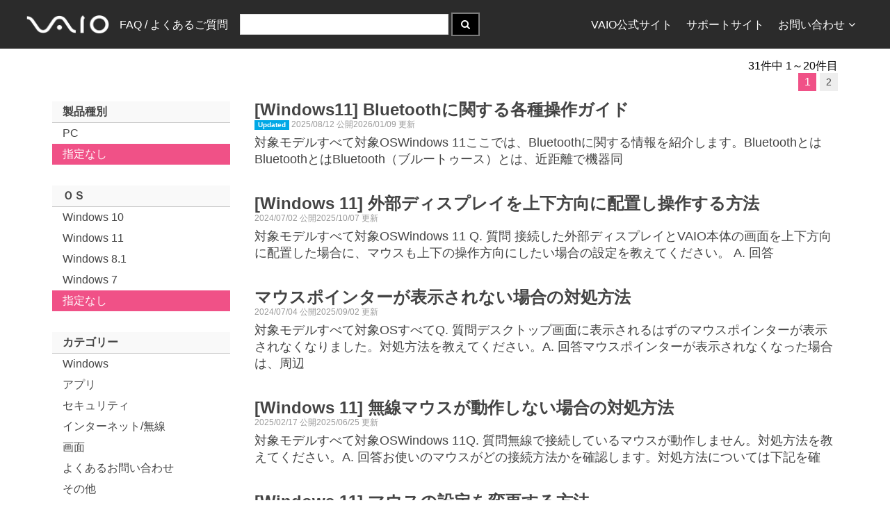

--- FILE ---
content_type: text/html; charset=utf-8
request_url: https://solutions.vaio.com/?c=%E3%83%9E%E3%82%A6%E3%82%B9%2F%E3%82%BF%E3%83%83%E3%83%81%E3%83%91%E3%83%83%E3%83%89
body_size: 8476
content:
<!DOCTYPE html>
<html lang="ja" >
<head>
    
    <link rel="canonical" href="https://solutions.vaio.com/"/>
    <meta name="description" content="このサイトではVAIO製品に関するFAQ検索を提供しています">

    <meta charset="utf-8"/>
    <meta name="viewport" content="width=device-width, initial-scale=1">
    <meta name="keywords" content="VAIO,VAIO株式会社,サポート,バイオ,FAQ,ダウンロード,アップデート">
    <meta name="author" content="VAIO Corporation.">
    <link rel="shortcut icon" href="/favicon.ico" />
    <link rel="apple-touch-icon" href="/apple-touch-icon.png"/>
    <link rel="apple-touch-icon" sizes="57x57" href="/apple-touch-icon-57x57.png"/>
    <link rel="apple-touch-icon" sizes="72x72" href="/apple-touch-icon-72x72.png"/>
    <link rel="apple-touch-icon" sizes="76x76" href="/apple-touch-icon-76x76.png"/>
    <link rel="apple-touch-icon" sizes="114x114" href="/apple-touch-icon-114x114.png"/>
    <link rel="apple-touch-icon" sizes="120x120" href="/apple-touch-icon-120x120.png"/>
    <link rel="apple-touch-icon" sizes="144x144" href="/apple-touch-icon-144x144.png"/>
    <link rel="apple-touch-icon" sizes="152x152" href="/apple-touch-icon-152x152.png"/>
    <link rel="apple-touch-icon" sizes="180x180" href="/apple-touch-icon-180x180.png"/>
    <title>FAQ / &#x3088;&#x304F;&#x3042;&#x308B;&#x3054;&#x8CEA;&#x554F;</title>
    <link href="/VAIOSolutionsCore.styles.css?v=DBRwMBaOvEmow00N-_njDmXuZm8vKlzB_gqd2NeHLUk" rel="stylesheet" />
    
    
        <link rel="stylesheet" href="/css/solutionsvaiocom.min.css?v=lS0169UliLLY7qtzBtdKsw0yd2hjJg5A4w34fLWkGS8" />
    
    
    <script type="application/ld&#x2B;json" nonce="SV5bEm3vFitPCmoC&#x2B;8hV1qRqDFuCXG3xjvp54f1MB5I=">
    {
      "@context" : "https://schema.org",
      "@type" : "WebSite",
      "name" : "FAQ / &#x3088;&#x304F;&#x3042;&#x308B;&#x3054;&#x8CEA;&#x554F;",
      "alternateName": "VAIO サポート FAQ",
      "url" : "https://solutions.vaio.com/"
    }
    </script>
</head>
<body>
    <nav class="uk-navbar vs-navbar" role="navigation">
        <div class="vs-navbar-container uk-container uk-container-center">
            <a class="uk-navbar-brand uk-hidden-small" href="/">
                <img width="118.5"
                     src="https://rescdn2.support.vaio.com/cpshared/images/logo_inverted.png"
                     srcSet="https://rescdn2.support.vaio.com/cpshared/images/logo_inverted.png 1x, https://rescdn2.support.vaio.com/cpshared/images/logo_inverted@2x.png 2x"
                     alt=""/>
            </a>
            <a class="uk-navbar-brand uk-visible-small" href="/">
                <img width="60"
                     src="https://rescdn2.support.vaio.com/cpshared/images/logo_inverted.png"
                     srcSet="https://rescdn2.support.vaio.com/cpshared/images/logo_inverted.png 1x, https://rescdn2.support.vaio.com/cpshared/images/logo_inverted@2x.png 2x"
                     alt=""/>
            </a>
            <ul class="uk-navbar-nav uk-hidden-small">
                <li>
                    <a href="/">FAQ / &#x3088;&#x304F;&#x3042;&#x308B;&#x3054;&#x8CEA;&#x554F;</a>
                </li>
            </ul>
                <div class="uk-navbar-content">
                    <form method="get" id="searchBoxDiv" class="uk-form uk-display-inline-block" action="/">
                                <input type="text" id="queryTextBox" alt="検索語句を入力" name="q" maxlength="50"
                                       class="vs-query-input-autowidth"/>
                        <button type="submit" class="uk-button uk-block-primary" title="検索" alt="検索を実行">
                            <i class="uk-icon-search"></i>
                        </button>
                    </form>
                </div>
            <ul class="uk-navbar-nav uk-navbar-flip">
                <li class="uk-hidden-small">
                    <a href="https://vaio.com/">VAIO公式サイト</a>
                </li>
                <li class="uk-hidden-small">
                    <a href="https://support.vaio.com/">サポートサイト</a>
                </li>
                <li class="uk-parent uk-hidden-small" data-uk-dropdown>
                    <a>お問い合わせ<i class="uk-margin-small-left uk-icon-angle-down"></i></a>
                    <div class="uk-dropdown uk-dropdown-navbar uk-dropdown-bottom">
                        <ul class="uk-nav uk-nav-navbar">
                            <li>
                                <a href="https://support.vaio.com/contact/mail/#anc02">使い方のご相談</a>
                            </li>
                            <li>
                                <a href="https://support.vaio.com/contact/repair/">修理のお申し込み</a>
                            </li>
                            <li class="uk-nav-divider"></li>
                            <li>
                                <a href="https://mvs.vaio.com/app/repairStatus">修理状況のご確認</a>
                            </li>
                            <li class="uk-nav-divider"></li>
                            <li>
                                <a href="https://vaio.com/contact">お問い合わせ窓口一覧</a>
                            </li>
                        </ul>
                    </div>
                </li>
            </ul>
        </div>
    </nav>
    <div class="uk-container uk-container-center uk-margin-top uk-padding-small-remove">
        


    <div class="uk-grid uk-margin-remove">
        <div class="uk-width-1-1 uk-padding-remove">
                <a href="#filterOffCanvas" class="uk-visible-small uk-link-reset" data-uk-offcanvas><i class="uk-icon-filter"></i>絞り込み</a>
            <span class="uk-align-right">31&#x4EF6;&#x4E2D; 1&#xFF5E;20&#x4EF6;&#x76EE;</span>
        </div>
    </div>
    <!-- Top Paginator -->
<ul class="uk-pagination vs-pagination uk-pagination-right uk-margin-top-remove">
                <li class="uk-active"><span>1</span></li>
                    <li><a href="/?c=%E3%83%9E%E3%82%A6%E3%82%B9%2F%E3%82%BF%E3%83%83%E3%83%81%E3%83%91%E3%83%83%E3%83%89&amp;g=2">2</a></li>
</ul>
    <div class="uk-grid">
            <div class="uk-width-medium-1-4 uk-width-small-1-1 uk-hidden-small ">
                <ul class="uk-nav uk-nav-side vs-nav-side">
                    <li class="uk-nav-header">製品種別</li>
                        <li >
                            <a href="/?pc=PC&amp;c=%E3%83%9E%E3%82%A6%E3%82%B9%2F%E3%82%BF%E3%83%83%E3%83%81%E3%83%91%E3%83%83%E3%83%89">PC</a>
                        </li>
                    <li class=uk-active>
                        <a href="/?c=%E3%83%9E%E3%82%A6%E3%82%B9%2F%E3%82%BF%E3%83%83%E3%83%81%E3%83%91%E3%83%83%E3%83%89">指定なし</a>
                    </li>
                    <li class="uk-nav-header">ＯＳ</li>
                        <li >
                            <a href="/?c=%E3%83%9E%E3%82%A6%E3%82%B9%2F%E3%82%BF%E3%83%83%E3%83%81%E3%83%91%E3%83%83%E3%83%89&amp;o=Windows%2010">Windows 10</a>
                        </li>
                        <li >
                            <a href="/?c=%E3%83%9E%E3%82%A6%E3%82%B9%2F%E3%82%BF%E3%83%83%E3%83%81%E3%83%91%E3%83%83%E3%83%89&amp;o=Windows%2011">Windows 11</a>
                        </li>
                        <li >
                            <a href="/?c=%E3%83%9E%E3%82%A6%E3%82%B9%2F%E3%82%BF%E3%83%83%E3%83%81%E3%83%91%E3%83%83%E3%83%89&amp;o=Windows%208.1">Windows 8.1</a>
                        </li>
                        <li >
                            <a href="/?c=%E3%83%9E%E3%82%A6%E3%82%B9%2F%E3%82%BF%E3%83%83%E3%83%81%E3%83%91%E3%83%83%E3%83%89&amp;o=Windows%207">Windows 7</a>
                        </li>
                    <li class=uk-active>
                        <a href="/?c=%E3%83%9E%E3%82%A6%E3%82%B9%2F%E3%82%BF%E3%83%83%E3%83%81%E3%83%91%E3%83%83%E3%83%89">指定なし</a>
                    </li>

                    <li class="uk-nav-header">カテゴリー</li>
                        <li >
                            <a href="/?c=Windows">Windows</a>
                        </li>
                        <li >
                            <a href="/?c=%E3%82%A2%E3%83%97%E3%83%AA">&#x30A2;&#x30D7;&#x30EA;</a>
                        </li>
                        <li >
                            <a href="/?c=%E3%82%BB%E3%82%AD%E3%83%A5%E3%83%AA%E3%83%86%E3%82%A3">&#x30BB;&#x30AD;&#x30E5;&#x30EA;&#x30C6;&#x30A3;</a>
                        </li>
                        <li >
                            <a href="/?c=%E3%82%A4%E3%83%B3%E3%82%BF%E3%83%BC%E3%83%8D%E3%83%83%E3%83%88%2F%E7%84%A1%E7%B7%9A">&#x30A4;&#x30F3;&#x30BF;&#x30FC;&#x30CD;&#x30C3;&#x30C8;/&#x7121;&#x7DDA;</a>
                        </li>
                        <li >
                            <a href="/?c=%E7%94%BB%E9%9D%A2">&#x753B;&#x9762;</a>
                        </li>
                        <li >
                            <a href="/?c=%E3%82%88%E3%81%8F%E3%81%82%E3%82%8B%E3%81%8A%E5%95%8F%E3%81%84%E5%90%88%E3%82%8F%E3%81%9B">&#x3088;&#x304F;&#x3042;&#x308B;&#x304A;&#x554F;&#x3044;&#x5408;&#x308F;&#x305B;</a>
                        </li>
                        <li >
                            <a href="/?c=%E3%81%9D%E3%81%AE%E4%BB%96">&#x305D;&#x306E;&#x4ED6;</a>
                        </li>
                        <li >
                            <a href="/?c=%E9%9B%BB%E6%BA%90%2F%E3%83%90%E3%83%83%E3%83%86%E3%83%AA%E3%83%BC">&#x96FB;&#x6E90;/&#x30D0;&#x30C3;&#x30C6;&#x30EA;&#x30FC;</a>
                        </li>
                        <li >
                            <a href="/?c=%E9%9F%B3%E6%A5%BD%2F%E9%9F%B3">&#x97F3;&#x697D;/&#x97F3;</a>
                        </li>
                        <li >
                            <a href="/?c=%E3%83%AA%E3%82%AB%E3%83%90%E3%83%AA%2F%E5%BE%A9%E5%85%83%2F%E3%83%90%E3%83%83%E3%82%AF%E3%82%A2%E3%83%83%E3%83%97">&#x30EA;&#x30AB;&#x30D0;&#x30EA;/&#x5FA9;&#x5143;/&#x30D0;&#x30C3;&#x30AF;&#x30A2;&#x30C3;&#x30D7;</a>
                        </li>
                        <li >
                            <a href="/?c=%E8%B5%B7%E5%8B%95%2F%E7%B5%82%E4%BA%86%2F%E3%83%8F%E3%83%B3%E3%82%B0%E3%82%A2%E3%83%83%E3%83%97">&#x8D77;&#x52D5;/&#x7D42;&#x4E86;/&#x30CF;&#x30F3;&#x30B0;&#x30A2;&#x30C3;&#x30D7;</a>
                        </li>
                        <li >
                            <a href="/?c=%E3%82%AB%E3%83%A1%E3%83%A9">&#x30AB;&#x30E1;&#x30E9;</a>
                        </li>
                        <li >
                            <a href="/?c=%E3%82%AD%E3%83%BC%E3%83%9C%E3%83%BC%E3%83%89">&#x30AD;&#x30FC;&#x30DC;&#x30FC;&#x30C9;</a>
                        </li>
                        <li class=uk-active>
                            <a href="/?c=%E3%83%9E%E3%82%A6%E3%82%B9%2F%E3%82%BF%E3%83%83%E3%83%81%E3%83%91%E3%83%83%E3%83%89">&#x30DE;&#x30A6;&#x30B9;/&#x30BF;&#x30C3;&#x30C1;&#x30D1;&#x30C3;&#x30C9;</a>
                        </li>
                        <li >
                            <a href="/?c=CD%2FDVD%2FBD">CD/DVD/BD</a>
                        </li>
                        <li >
                            <a href="/?c=VAIO%E3%81%AE%E8%A8%AD%E5%AE%9A">VAIO&#x306E;&#x8A2D;&#x5B9A;</a>
                        </li>
                        <li >
                            <a href="/?c=%E5%88%9D%E6%9C%9F%E8%A8%AD%E5%AE%9A">&#x521D;&#x671F;&#x8A2D;&#x5B9A;</a>
                        </li>
                        <li >
                            <a href="/?c=%E9%81%8B%E7%94%A8">&#x904B;&#x7528;</a>
                        </li>
                        <li >
                            <a href="/?c=%E3%82%AB%E3%83%86%E3%82%B4%E3%83%AA">&#x30AB;&#x30C6;&#x30B4;&#x30EA;</a>
                        </li>
                    <li >
                        <a href="/">指定なし</a>
                    </li>
                </ul>
            </div>
            <div id="filterOffCanvas" class="uk-offcanvas">
                <div class="uk-offcanvas-bar">
                    <ul class="uk-nav uk-nav-offcanvas vs-nav-side">
                        <li class="uk-nav-header">製品種別</li>
                            <li >
                                <a href="/?pc=PC&amp;c=%E3%83%9E%E3%82%A6%E3%82%B9%2F%E3%82%BF%E3%83%83%E3%83%81%E3%83%91%E3%83%83%E3%83%89">PC</a>
                            </li>
                        <li class=uk-active>
                            <a href="/?c=%E3%83%9E%E3%82%A6%E3%82%B9%2F%E3%82%BF%E3%83%83%E3%83%81%E3%83%91%E3%83%83%E3%83%89">指定なし</a>
                        </li>

                        <li class="uk-nav-header">ＯＳ</li>
                            <li >
                                <a href="/?c=%E3%83%9E%E3%82%A6%E3%82%B9%2F%E3%82%BF%E3%83%83%E3%83%81%E3%83%91%E3%83%83%E3%83%89&amp;o=Windows%2010">Windows 10</a>
                            </li>
                            <li >
                                <a href="/?c=%E3%83%9E%E3%82%A6%E3%82%B9%2F%E3%82%BF%E3%83%83%E3%83%81%E3%83%91%E3%83%83%E3%83%89&amp;o=Windows%2011">Windows 11</a>
                            </li>
                            <li >
                                <a href="/?c=%E3%83%9E%E3%82%A6%E3%82%B9%2F%E3%82%BF%E3%83%83%E3%83%81%E3%83%91%E3%83%83%E3%83%89&amp;o=Windows%207">Windows 7</a>
                            </li>
                            <li >
                                <a href="/?c=%E3%83%9E%E3%82%A6%E3%82%B9%2F%E3%82%BF%E3%83%83%E3%83%81%E3%83%91%E3%83%83%E3%83%89&amp;o=Windows%208.1">Windows 8.1</a>
                            </li>
                        <li class=uk-active>
                            <a href="/?p=%E3%83%9E%E3%82%A6%E3%82%B9%2F%E3%82%BF%E3%83%83%E3%83%81%E3%83%91%E3%83%83%E3%83%89&amp;c=%E3%83%9E%E3%82%A6%E3%82%B9%2F%E3%82%BF%E3%83%83%E3%83%81%E3%83%91%E3%83%83%E3%83%89">指定なし</a>
                        </li>
                    </ul>
                </div>
            </div>
        <div class="uk-width-medium-3-4 uk-width-small-1-1">
                <article class="uk-article vs-article uk-margin-bottom-remove">
                    <a href="/6168" >
                        <h1 class="uk-article-title vs-article-title uk-margin-remove uk-text-bold">
[Windows11] Bluetooth&#x306B;&#x95A2;&#x3059;&#x308B;&#x5404;&#x7A2E;&#x64CD;&#x4F5C;&#x30AC;&#x30A4;&#x30C9;                        </h1>
                        <div class="uk-article-meta uk-margin-remove">
                                <div class="uk-badge" title="14日以内に更新されました">Updated</div>
2025/08/12 &#x516C;&#x958B;2026/01/09 &#x66F4;&#x65B0;                        </div>
                        <p class="uk-article-lead vs-article-lead uk-margin-small-top">
&#x5BFE;&#x8C61;&#x30E2;&#x30C7;&#x30EB;&#x3059;&#x3079;&#x3066;&#x5BFE;&#x8C61;OSWindows 11&#x3053;&#x3053;&#x3067;&#x306F;&#x3001;Bluetooth&#x306B;&#x95A2;&#x3059;&#x308B;&#x60C5;&#x5831;&#x3092;&#x7D39;&#x4ECB;&#x3057;&#x307E;&#x3059;&#x3002;Bluetooth&#x3068;&#x306F;&#xA;Bluetooth&#x3068;&#x306F;Bluetooth&#xFF08;&#x30D6;&#x30EB;&#x30FC;&#x30C8;&#x30A5;&#x30FC;&#x30B9;&#xFF09;&#x3068;&#x306F;&#x3001;&#x8FD1;&#x8DDD;&#x96E2;&#x3067;&#x6A5F;&#x5668;&#x540C;                        </p>
                    </a>
                </article>
                <article class="uk-article vs-article uk-margin-bottom-remove">
                    <a href="/5246" >
                        <h1 class="uk-article-title vs-article-title uk-margin-remove uk-text-bold">
[Windows 11] &#x5916;&#x90E8;&#x30C7;&#x30A3;&#x30B9;&#x30D7;&#x30EC;&#x30A4;&#x3092;&#x4E0A;&#x4E0B;&#x65B9;&#x5411;&#x306B;&#x914D;&#x7F6E;&#x3057;&#x64CD;&#x4F5C;&#x3059;&#x308B;&#x65B9;&#x6CD5;                        </h1>
                        <div class="uk-article-meta uk-margin-remove">
2024/07/02 &#x516C;&#x958B;2025/10/07 &#x66F4;&#x65B0;                        </div>
                        <p class="uk-article-lead vs-article-lead uk-margin-small-top">
&#x5BFE;&#x8C61;&#x30E2;&#x30C7;&#x30EB;&#x3059;&#x3079;&#x3066;&#x5BFE;&#x8C61;OSWindows 11&#xA;Q. &#x8CEA;&#x554F;&#xA;&#x63A5;&#x7D9A;&#x3057;&#x305F;&#x5916;&#x90E8;&#x30C7;&#x30A3;&#x30B9;&#x30D7;&#x30EC;&#x30A4;&#x3068;VAIO&#x672C;&#x4F53;&#x306E;&#x753B;&#x9762;&#x3092;&#x4E0A;&#x4E0B;&#x65B9;&#x5411;&#x306B;&#x914D;&#x7F6E;&#x3057;&#x305F;&#x5834;&#x5408;&#x306B;&#x3001;&#x30DE;&#x30A6;&#x30B9;&#x3082;&#x4E0A;&#x4E0B;&#x306E;&#x64CD;&#x4F5C;&#x65B9;&#x5411;&#x306B;&#x3057;&#x305F;&#x3044;&#x5834;&#x5408;&#x306E;&#x8A2D;&#x5B9A;&#x3092;&#x6559;&#x3048;&#x3066;&#x304F;&#x3060;&#x3055;&#x3044;&#x3002;&#xA;A. &#x56DE;&#x7B54;                        </p>
                    </a>
                </article>
                <article class="uk-article vs-article uk-margin-bottom-remove">
                    <a href="/5256" >
                        <h1 class="uk-article-title vs-article-title uk-margin-remove uk-text-bold">
&#x30DE;&#x30A6;&#x30B9;&#x30DD;&#x30A4;&#x30F3;&#x30BF;&#x30FC;&#x304C;&#x8868;&#x793A;&#x3055;&#x308C;&#x306A;&#x3044;&#x5834;&#x5408;&#x306E;&#x5BFE;&#x51E6;&#x65B9;&#x6CD5;                        </h1>
                        <div class="uk-article-meta uk-margin-remove">
2024/07/04 &#x516C;&#x958B;2025/09/02 &#x66F4;&#x65B0;                        </div>
                        <p class="uk-article-lead vs-article-lead uk-margin-small-top">
&#x5BFE;&#x8C61;&#x30E2;&#x30C7;&#x30EB;&#x3059;&#x3079;&#x3066;&#x5BFE;&#x8C61;OS&#x3059;&#x3079;&#x3066;Q. &#x8CEA;&#x554F;&#x30C7;&#x30B9;&#x30AF;&#x30C8;&#x30C3;&#x30D7;&#x753B;&#x9762;&#x306B;&#x8868;&#x793A;&#x3055;&#x308C;&#x308B;&#x306F;&#x305A;&#x306E;&#x30DE;&#x30A6;&#x30B9;&#x30DD;&#x30A4;&#x30F3;&#x30BF;&#x30FC;&#x304C;&#x8868;&#x793A;&#x3055;&#x308C;&#x306A;&#x304F;&#x306A;&#x308A;&#x307E;&#x3057;&#x305F;&#x3002;&#x5BFE;&#x51E6;&#x65B9;&#x6CD5;&#x3092;&#x6559;&#x3048;&#x3066;&#x304F;&#x3060;&#x3055;&#x3044;&#x3002;A. &#x56DE;&#x7B54;&#x30DE;&#x30A6;&#x30B9;&#x30DD;&#x30A4;&#x30F3;&#x30BF;&#x30FC;&#x304C;&#x8868;&#x793A;&#x3055;&#x308C;&#x306A;&#x304F;&#x306A;&#x3063;&#x305F;&#x5834;&#x5408;&#x306F;&#x3001;&#x5468;&#x8FBA;                        </p>
                    </a>
                </article>
                <article class="uk-article vs-article uk-margin-bottom-remove">
                    <a href="/5643" >
                        <h1 class="uk-article-title vs-article-title uk-margin-remove uk-text-bold">
[Windows 11] &#x7121;&#x7DDA;&#x30DE;&#x30A6;&#x30B9;&#x304C;&#x52D5;&#x4F5C;&#x3057;&#x306A;&#x3044;&#x5834;&#x5408;&#x306E;&#x5BFE;&#x51E6;&#x65B9;&#x6CD5;                        </h1>
                        <div class="uk-article-meta uk-margin-remove">
2025/02/17 &#x516C;&#x958B;2025/06/25 &#x66F4;&#x65B0;                        </div>
                        <p class="uk-article-lead vs-article-lead uk-margin-small-top">
&#x5BFE;&#x8C61;&#x30E2;&#x30C7;&#x30EB;&#x3059;&#x3079;&#x3066;&#x5BFE;&#x8C61;OSWindows 11Q. &#x8CEA;&#x554F;&#x7121;&#x7DDA;&#x3067;&#x63A5;&#x7D9A;&#x3057;&#x3066;&#x3044;&#x308B;&#x30DE;&#x30A6;&#x30B9;&#x304C;&#x52D5;&#x4F5C;&#x3057;&#x307E;&#x305B;&#x3093;&#x3002;&#x5BFE;&#x51E6;&#x65B9;&#x6CD5;&#x3092;&#x6559;&#x3048;&#x3066;&#x304F;&#x3060;&#x3055;&#x3044;&#x3002;A. &#x56DE;&#x7B54;&#x304A;&#x4F7F;&#x3044;&#x306E;&#x30DE;&#x30A6;&#x30B9;&#x304C;&#x3069;&#x306E;&#x63A5;&#x7D9A;&#x65B9;&#x6CD5;&#x304B;&#x3092;&#x78BA;&#x8A8D;&#x3057;&#x307E;&#x3059;&#x3002;&#x5BFE;&#x51E6;&#x65B9;&#x6CD5;&#x306B;&#x3064;&#x3044;&#x3066;&#x306F;&#x4E0B;&#x8A18;&#x3092;&#x78BA;                        </p>
                    </a>
                </article>
                <article class="uk-article vs-article uk-margin-bottom-remove">
                    <a href="/5584" >
                        <h1 class="uk-article-title vs-article-title uk-margin-remove uk-text-bold">
[Windows 11] &#x30DE;&#x30A6;&#x30B9;&#x306E;&#x8A2D;&#x5B9A;&#x3092;&#x5909;&#x66F4;&#x3059;&#x308B;&#x65B9;&#x6CD5;                        </h1>
                        <div class="uk-article-meta uk-margin-remove">
2025/01/16 &#x516C;&#x958B;2025/03/14 &#x66F4;&#x65B0;                        </div>
                        <p class="uk-article-lead vs-article-lead uk-margin-small-top">
&#x5BFE;&#x8C61;&#x30E2;&#x30C7;&#x30EB;&#x3059;&#x3079;&#x3066;&#x5BFE;&#x8C61;OSWindows 11Q. &#x8CEA;&#x554F;&#x30DE;&#x30A6;&#x30B9;&#x306E;&#x52D5;&#x4F5C;&#x3084;&#x8A2D;&#x5B9A;&#x3092;&#x5909;&#x66F4;&#x3059;&#x308B;&#x65B9;&#x6CD5;&#x306B;&#x3064;&#x3044;&#x3066;&#x6559;&#x3048;&#x3066;&#x304F;&#x3060;&#x3055;&#x3044;&#x3002;A. &#x56DE;&#x7B54;&#x30DE;&#x30A6;&#x30B9;&#x306E;&#x4E3B;&#x306A;&#x52D5;&#x4F5C;&#x3084;&#x8A2D;&#x5B9A;&#x3092;&#x5909;&#x66F4;&#x3059;&#x308B;&#x65B9;&#x6CD5;&#x3092;&#x6848;&#x5185;&#x3057;&#x307E;&#x3059;&#x3002;&#x64CD;&#x4F5C;&#x65B9;&#x6CD5;&#x306B;&#x3064;&#x3044;&#x3066;&#x306F;&#x4E0B;&#x8A18;&#x3092;&#x78BA;&#x8A8D;&#x3057;                        </p>
                    </a>
                </article>
                <article class="uk-article vs-article uk-margin-bottom-remove">
                    <a href="/5470" >
                        <h1 class="uk-article-title vs-article-title uk-margin-remove uk-text-bold">
[Windows 11] &#x30BF;&#x30C3;&#x30C1;&#x30D1;&#x30C3;&#x30C9;&#x304C;&#x52D5;&#x4F5C;&#x3057;&#x306A;&#x3044;&#x5834;&#x5408;&#x306E;&#x5BFE;&#x51E6;&#x65B9;&#x6CD5;                        </h1>
                        <div class="uk-article-meta uk-margin-remove">
2024/12/09 &#x516C;&#x958B;2025/06/25 &#x66F4;&#x65B0;                        </div>
                        <p class="uk-article-lead vs-article-lead uk-margin-small-top">
&#x5BFE;&#x8C61;&#x30E2;&#x30C7;&#x30EB;&#x3059;&#x3079;&#x3066;&#x5BFE;&#x8C61;OSWindows 11Q. &#x8CEA;&#x554F;Windows 11&#x3067;&#x30BF;&#x30C3;&#x30C1;&#x30D1;&#x30C3;&#x30C9;&#x304C;&#x53CD;&#x5FDC;&#x3057;&#x306A;&#x304F;&#x306A;&#x308A;&#x307E;&#x3057;&#x305F;&#x3002;&#x5BFE;&#x51E6;&#x65B9;&#x6CD5;&#x3092;&#x6559;&#x3048;&#x3066;&#x304F;&#x3060;&#x3055;&#x3044;&#x3002;A. &#x56DE;&#x7B54;&#x6700;&#x521D;&#x306B;&#x30BF;&#x30C3;&#x30C1;&#x30D1;&#x30C3;&#x30C9;&#x6A5F;&#x80FD;&#x304C;&#x300C;&#x6709;&#x52B9;&#x300D;&#x306B;&#x306A;&#x3063;&#x3066;&#x3044;&#x308B;&#x304B;&#x78BA;&#x8A8D;&#x3057;                        </p>
                    </a>
                </article>
                <article class="uk-article vs-article uk-margin-bottom-remove">
                    <a href="/356" >
                        <h1 class="uk-article-title vs-article-title uk-margin-remove uk-text-bold">
&#x30BF;&#x30C3;&#x30C1;&#x30D1;&#x30C3;&#x30C9;&#x3092;&#x6709;&#x52B9; / &#x7121;&#x52B9;&#x306B;&#x3059;&#x308B;&#x65B9;&#x6CD5;                        </h1>
                        <div class="uk-article-meta uk-margin-remove">
2014/07/28 &#x516C;&#x958B;2025/12/18 &#x66F4;&#x65B0;                        </div>
                        <p class="uk-article-lead vs-article-lead uk-margin-small-top">
&#x5BFE;&#x8C61;&#x30E2;&#x30C7;&#x30EB;&#x3059;&#x3079;&#x3066;&#x5BFE;&#x8C61;OS&#x3059;&#x3079;&#x3066;Q. &#x8CEA;&#x554F;&#x30BF;&#x30C3;&#x30C1;&#x30D1;&#x30C3;&#x30C9;&#x3092;&#x6709;&#x52B9;&#x3084;&#x7121;&#x52B9;&#x306B;&#x5207;&#x308A;&#x66FF;&#x3048;&#x308B;&#x65B9;&#x6CD5;&#x3092;&#x6559;&#x3048;&#x3066;&#x304F;&#x3060;&#x3055;&#x3044;&#x3002;A. &#x56DE;&#x7B54;&#x300C;VAIO&#x306E;&#x8A2D;&#x5B9A;&#x300D;&#x3067;&#x5207;&#x308A;&#x66FF;&#x3048;&#x304C;&#x53EF;&#x80FD;&#x3067;&#x3059;&#x3002;&#x64CD;&#x4F5C;&#x65B9;&#x6CD5;&#x306B;&#x3064;&#x3044;&#x3066;&#x306F;&#x4E0B;&#x8A18;&#x3092;&#x78BA;&#x8A8D;&#x3057;&#x3066;&#x304F;&#x3060;&#x3055;&#x3044;&#x3002;&#x4E8B;&#x524D;&#x78BA;&#x8A8D;&#xA;                        </p>
                    </a>
                </article>
                <article class="uk-article vs-article uk-margin-bottom-remove">
                    <a href="/5664" >
                        <h1 class="uk-article-title vs-article-title uk-margin-remove uk-text-bold">
[Windows 11] &#x30DE;&#x30A6;&#x30B9;&#x30DD;&#x30A4;&#x30F3;&#x30BF;&#x30FC;&#x306E;&#x52D5;&#x4F5C;&#x304C;&#x505C;&#x6B62;&#x3059;&#x308B;&#x5834;&#x5408;&#x306E;&#x5BFE;&#x51E6;&#x65B9;&#x6CD5;                        </h1>
                        <div class="uk-article-meta uk-margin-remove">
2025/03/03 &#x516C;&#x958B;2025/06/23 &#x66F4;&#x65B0;                        </div>
                        <p class="uk-article-lead vs-article-lead uk-margin-small-top">
&#x5BFE;&#x8C61;&#x30E2;&#x30C7;&#x30EB;&#x3059;&#x3079;&#x3066;&#x5BFE;&#x8C61;OSWindows 11Q. &#x8CEA;&#x554F;&#x30DE;&#x30A6;&#x30B9;&#x30DD;&#x30A4;&#x30F3;&#x30BF;&#x30FC;&#x306E;&#x52D5;&#x304D;&#x304C;&#x6B62;&#x307E;&#x3063;&#x3066;&#x3057;&#x307E;&#x3046;&#x3053;&#x3068;&#x304C;&#x3042;&#x308A;&#x307E;&#x3059;&#x3002;&#x5BFE;&#x51E6;&#x65B9;&#x6CD5;&#x3092;&#x6559;&#x3048;&#x3066;&#x304F;&#x3060;&#x3055;&#x3044;&#x3002;A. &#x56DE;&#x7B54;&#x672C;&#x4F53;&#x306E;&#x6545;&#x969C;&#x3067;&#x306F;&#x3042;&#x308A;&#x307E;&#x305B;&#x3093;&#x3002;&#x5BFE;&#x51E6;&#x65B9;&#x6CD5;&#x306B;&#x3064;&#x3044;&#x3066;&#x306F;&#x4E0B;&#x8A18;&#x3092;&#x78BA;&#x8A8D;&#x3057;                        </p>
                    </a>
                </article>
                <article class="uk-article vs-article uk-margin-bottom-remove">
                    <a href="/6033" >
                        <h1 class="uk-article-title vs-article-title uk-margin-remove uk-text-bold">
[Windows 11] &#x30BF;&#x30C3;&#x30C1;&#x30D1;&#x30C3;&#x30C9;&#x306E;&#x8A2D;&#x5B9A;&#x3092;&#x5909;&#x66F4;&#x3059;&#x308B;&#x65B9;&#x6CD5;                        </h1>
                        <div class="uk-article-meta uk-margin-remove">
2025/06/12 &#x516C;&#x958B;2025/07/25 &#x66F4;&#x65B0;                        </div>
                        <p class="uk-article-lead vs-article-lead uk-margin-small-top">
&#x5BFE;&#x8C61;&#x30E2;&#x30C7;&#x30EB;&#x3059;&#x3079;&#x3066;&#x5BFE;&#x8C61;OSWindows 11Q. &#x8CEA;&#x554F;&#x30BF;&#x30C3;&#x30C1;&#x30D1;&#x30C3;&#x30C9;&#x306E;&#x8A2D;&#x5B9A;&#x5909;&#x66F4;&#x3059;&#x308B;&#x65B9;&#x6CD5;&#x3092;&#x6559;&#x3048;&#x3066;&#x304F;&#x3060;&#x3055;&#x3044;&#x3002;A. &#x56DE;&#x7B54;&#x30BF;&#x30C3;&#x30C1;&#x30D1;&#x30C3;&#x30C9;&#x306E;&#x8A2D;&#x5B9A;&#x306F;&#x3001;Windows&#x306E;&#x300C;&#x8A2D;&#x5B9A;&#x300D;&#x3088;&#x308A;&#x5909;&#x66F4;&#x53EF;&#x80FD;&#x3067;&#x3059;&#x3002;&#x64CD;&#x4F5C;&#x65B9;&#x6CD5;&#x306B;&#x3064;&#x3044;&#x3066;&#x306F;&#x4E0B;&#x8A18;&#x3092;                        </p>
                    </a>
                </article>
                <article class="uk-article vs-article uk-margin-bottom-remove">
                    <a href="/3451" >
                        <h1 class="uk-article-title vs-article-title uk-margin-remove uk-text-bold">
[Windows 10] &#x30BF;&#x30C3;&#x30C1;&#x30D1;&#x30C3;&#x30C9;&#x304C;&#x52D5;&#x4F5C;&#x3057;&#x306A;&#x3044;                        </h1>
                        <div class="uk-article-meta uk-margin-remove">
2018/06/08 &#x516C;&#x958B;2025/06/18 &#x66F4;&#x65B0;                        </div>
                        <p class="uk-article-lead vs-article-lead uk-margin-small-top">
&#x5BFE;&#x8C61;&#x30E2;&#x30C7;&#x30EB;&#x3059;&#x3079;&#x3066;&#x5BFE;&#x8C61;OSWindows 10Q. &#x8CEA;&#x554F;Windows 10&#x3067;&#x30BF;&#x30C3;&#x30C1;&#x30D1;&#x30C3;&#x30C9;&#x304C;&#x53CD;&#x5FDC;&#x3057;&#x306A;&#x304F;&#x306A;&#x308A;&#x307E;&#x3057;&#x305F;&#x3002;A. &#x56DE;&#x7B54;&#x6700;&#x521D;&#x306B;&#x30BF;&#x30C3;&#x30C1;&#x30D1;&#x30C3;&#x30C9;&#x6A5F;&#x80FD;&#x304C;&#x300C;&#x6709;&#x52B9;&#x300D;&#x306B;&#x306A;&#x3063;&#x3066;&#x3044;&#x308B;&#x304B;&#x78BA;&#x8A8D;&#x3057;&#x307E;&#x3059;&#x3002;&#x5BFE;&#x51E6;&#x65B9;&#x6CD5;&#x306B;&#x3064;&#x3044;&#x3066;&#x306F;&#x4EE5;                        </p>
                    </a>
                </article>
                <article class="uk-article vs-article uk-margin-bottom-remove">
                    <a href="/4907" >
                        <h1 class="uk-article-title vs-article-title uk-margin-remove uk-text-bold">
[Windows 10] &#x30BF;&#x30C3;&#x30C1;&#x30D1;&#x30C3;&#x30C9;&#x306E;&#x8A2D;&#x5B9A;&#x3092;&#x5909;&#x66F4;&#x3059;&#x308B;&#x65B9;&#x6CD5;                        </h1>
                        <div class="uk-article-meta uk-margin-remove">
2023/04/26 &#x516C;&#x958B;2025/07/25 &#x66F4;&#x65B0;                        </div>
                        <p class="uk-article-lead vs-article-lead uk-margin-small-top">
&#x5BFE;&#x8C61;OS&#xFF1A;Windows 10&#xA;&#xA0;&#xA0;&#x30BF;&#x30C3;&#x30C1;&#x30D1;&#x30C3;&#x30C9;&#x306E;&#x8A2D;&#x5B9A;&#x3092;&#x5909;&#x66F4;&#x3057;&#x305F;&#x3044;&#x3067;&#x3059;&#x3002;&#xA;&#xA0; &#xA0;&#x30AB;&#x30FC;&#x30BD;&#x30EB;&#x901F;&#x5EA6;&#x3084;&#x30BF;&#x30C3;&#x30D7;&#x64CD;&#x4F5C;&#x306A;&#x3069;&#x3001;&#x9805;&#x76EE;&#x3054;&#x3068;&#x306B;&#x8A2D;&#x5B9A;&#x3092;&#x5909;&#x66F4;&#x3067;&#x304D;&#x307E;&#x3059;&#x3002;&#xA;&#xA0; &#xA0;&#xA;&#x9;&#x9;&#x64CD;&#x4F5C;&#x65B9;&#x6CD5;&#x306B;&#x3064;&#x304D;&#x307E;&#x3057;&#x3066;&#x306F;&#x3001;&#x76EE;&#x7684;&#x306B;&#x5408;&#x3063;&#x305F;&#x9805;&#x76EE;&#x3092;&#x4EE5;&#x4E0B;                        </p>
                    </a>
                </article>
                <article class="uk-article vs-article uk-margin-bottom-remove">
                    <a href="/457" >
                        <h1 class="uk-article-title vs-article-title uk-margin-remove uk-text-bold">
&#x30DE;&#x30A6;&#x30B9;&#x30DD;&#x30A4;&#x30F3;&#x30BF;&#x30FC;&#x306E;&#x30C7;&#x30B6;&#x30A4;&#x30F3;&#x3092;&#x5909;&#x66F4;&#x3059;&#x308B;&#x65B9;&#x6CD5;                        </h1>
                        <div class="uk-article-meta uk-margin-remove">
2014/07/28 &#x516C;&#x958B;2025/03/14 &#x66F4;&#x65B0;                        </div>
                        <p class="uk-article-lead vs-article-lead uk-margin-small-top">
&#x5BFE;&#x8C61;&#x30E2;&#x30C7;&#x30EB;&#x3059;&#x3079;&#x3066;&#x5BFE;&#x8C61;OSWindows 11&#x3000;Windows10Q. &#x8CEA;&#x554F;&#x30DE;&#x30A6;&#x30B9;&#x30DD;&#x30A4;&#x30F3;&#x30BF;&#x30FC;&#x306E;&#x30C7;&#x30B6;&#x30A4;&#x30F3;&#x3092;&#x5909;&#x66F4;&#x3059;&#x308B;&#x65B9;&#x6CD5;&#x3092;&#x6559;&#x3048;&#x3066;&#x304F;&#x3060;&#x3055;&#x3044;&#x3002;A. &#x56DE;&#x7B54;&#x300C;&#x30B3;&#x30F3;&#x30C8;&#x30ED;&#x30FC;&#x30EB;&#x30D1;&#x30CD;&#x30EB;&#x300D;&#x304B;&#x3089;&#x30C7;&#x30B6;&#x30A4;&#x30F3;&#x3092;&#x4E00;&#x62EC; / &#x500B;&#x5225;&#x3067;&#x5909;&#x66F4;&#x3059;                        </p>
                    </a>
                </article>
                <article class="uk-article vs-article uk-margin-bottom-remove">
                    <a href="/5299" >
                        <h1 class="uk-article-title vs-article-title uk-margin-remove uk-text-bold">
[VAIO_PC] &#x5404;&#x30E2;&#x30C7;&#x30EB;&#x306E;&#x4ED5;&#x69D8;&#x3092;&#x78BA;&#x8A8D;&#x3059;&#x308B;&#x65B9;&#x6CD5;                        </h1>
                        <div class="uk-article-meta uk-margin-remove">
2024/08/26 &#x516C;&#x958B;2025/04/07 &#x66F4;&#x65B0;                        </div>
                        <p class="uk-article-lead vs-article-lead uk-margin-small-top">
&#x5BFE;&#x8C61;&#x30E2;&#x30C7;&#x30EB;&#x3059;&#x3079;&#x3066;&#x5BFE;&#x8C61;OS&#x3059;&#x3079;&#x3066;Q. &#x8CEA;&#x554F;&#x30D1;&#x30BD;&#x30B3;&#x30F3;&#x306E;&#x30CF;&#x30FC;&#x30C9;&#x30A6;&#x30A7;&#x30A2;&#x306E;&#x4ED5;&#x69D8;&#xFF08;CPU&#x3084;&#x642D;&#x8F09;&#x30E1;&#x30E2;&#x30EA;&#x30B5;&#x30A4;&#x30BA;&#x3001;&#x30CF;&#x30FC;&#x30C9;&#x30C7;&#x30A3;&#x30B9;&#x30AF;&#x5BB9;&#x91CF;&#x306A;&#x3069;&#xFF09;&#x306B;&#x3064;&#x3044;&#x3066;&#x77E5;&#x308A;&#x305F;&#x3044;&#x3067;&#x3059;&#x3002;A. &#x56DE;&#x7B54;&#x304A;&#x4F7F;&#x3044;&#x306E;&#x30D1;&#x30BD;&#x30B3;&#x30F3;&#x306E;&#x4ED5;&#x69D8;&#x306F;&#x300C;&#x30B7;&#x30B9;&#x30C6;&#x30E0;&#x300D;&#x306E;&#x300C;&#x30D0;&#x30FC;&#x30B8;&#x30E7;                        </p>
                    </a>
                </article>
                <article class="uk-article vs-article uk-margin-bottom-remove">
                    <a href="/4400" >
                        <h1 class="uk-article-title vs-article-title uk-margin-remove uk-text-bold">
[VAIO&#x306E;&#x8A2D;&#x5B9A;] &#x30BF;&#x30C3;&#x30C1;&#x30D1;&#x30CD;&#x30EB;&#x306E;&#x30AA;&#x30F3; / &#x30AA;&#x30D5;&#x3092;&#x5207;&#x308A;&#x66FF;&#x3048;&#x308B;&#x65B9;&#x6CD5;                        </h1>
                        <div class="uk-article-meta uk-margin-remove">
2021/09/30 &#x516C;&#x958B;2025/06/23 &#x66F4;&#x65B0;                        </div>
                        <p class="uk-article-lead vs-article-lead uk-margin-small-top">
&#x5BFE;&#x8C61;&#x30E2;&#x30C7;&#x30EB;VJA121*,VJPA11* / VJS144*,VJPK21* / VJS145*,VJPK22* / VJS146*,VJPK23* / VJS4R1*,VJPJR1* &#x203B;&#x30BF;&#x30C3;&#x30C1;&#x30D1;&#x30CD;&#x30EB;                        </p>
                    </a>
                </article>
                <article class="uk-article vs-article uk-margin-bottom-remove">
                    <a href="/5644" >
                        <h1 class="uk-article-title vs-article-title uk-margin-remove uk-text-bold">
[Windows 11] &#x30EF;&#x30A4;&#x30E4;&#x30EC;&#x30B9;&#x30DE;&#x30A6;&#x30B9;&#x3092;&#x6709;&#x52B9; / &#x7121;&#x52B9;&#x306B;&#x8A2D;&#x5B9A;&#x3059;&#x308B;&#x65B9;&#x6CD5;                        </h1>
                        <div class="uk-article-meta uk-margin-remove">
2025/02/18 &#x516C;&#x958B;2025/06/25 &#x66F4;&#x65B0;                        </div>
                        <p class="uk-article-lead vs-article-lead uk-margin-small-top">
&#x5BFE;&#x8C61;&#x30E2;&#x30C7;&#x30EB;&#x3059;&#x3079;&#x3066;&#x5BFE;&#x8C61;OSWindows 11Q. &#x8CEA;&#x554F;&#x30EF;&#x30A4;&#x30E4;&#x30EC;&#x30B9;&#x30DE;&#x30A6;&#x30B9;&#x3092;&#x6709;&#x52B9; / &#x7121;&#x52B9;&#x306B;&#x8A2D;&#x5B9A;&#x3059;&#x308B;&#x65B9;&#x6CD5;&#x306B;&#x3064;&#x3044;&#x3066;&#x6559;&#x3048;&#x3066;&#x304F;&#x3060;&#x3055;&#x3044;&#x3002;A. &#x56DE;&#x7B54;&#x30EF;&#x30A4;&#x30E4;&#x30EC;&#x30B9;&#x30DE;&#x30A6;&#x30B9;&#x3092;&#x4F7F;&#x7528;&#x3059;&#x308B;&#x306B;&#x306F;&#x30DE;&#x30A6;&#x30B9;&#x306E;&#x30D7;&#x30ED;&#x30D1;&#x30C6;&#x30A3;&#x753B;&#x9762;&#x3067;&#x3001;&#x30C7;&#x30D0;&#x30A4;&#x30B9;&#x304C;                        </p>
                    </a>
                </article>
                <article class="uk-article vs-article uk-margin-bottom-remove">
                    <a href="/5669" >
                        <h1 class="uk-article-title vs-article-title uk-margin-remove uk-text-bold">
[Windows 11] &#x30A2;&#x30AF;&#x30BB;&#x30B7;&#x30D3;&#x30EA;&#x30C6;&#x30A3;&#x6A5F;&#x80FD;&#x306E;&#x5185;&#x5BB9;&#x3068;&#x8A73;&#x7D30;                        </h1>
                        <div class="uk-article-meta uk-margin-remove">
2025/03/10 &#x516C;&#x958B;2025/07/25 &#x66F4;&#x65B0;                        </div>
                        <p class="uk-article-lead vs-article-lead uk-margin-small-top">
&#x5BFE;&#x8C61;&#x30E2;&#x30C7;&#x30EB;&#x3059;&#x3079;&#x3066;&#x5BFE;&#x8C61;OSWindows 11Q. &#x8CEA;&#x554F;&#x30A2;&#x30AF;&#x30BB;&#x30B7;&#x30D3;&#x30EA;&#x30C6;&#x30A3;&#x306E;&#x6A5F;&#x80FD;&#x306B;&#x3064;&#x3044;&#x3066;&#x6559;&#x3048;&#x3066;&#x304F;&#x3060;&#x3055;&#x3044;&#x3002;A. &#x56DE;&#x7B54;&#x30A2;&#x30AF;&#x30BB;&#x30B7;&#x30D3;&#x30EA;&#x30C6;&#x30A3;&#x306E;&#x5185;&#x5BB9;&#x3084;&#x8A73;&#x7D30;&#x306B;&#x3064;&#x3044;&#x3066;&#x306F;&#x4E0B;&#x8A18;&#x3092;&#x78BA;&#x8A8D;&#x3057;&#x3066;&#x304F;&#x3060;&#x3055;&#x3044;&#x3002;&#x4E8B;&#x524D;&#x78BA;&#x8A8D;&#xA;&#x300C;&#x30A2;&#x30AF;&#x30BB;&#x30B7;&#x30D3;&#x30EA;&#x30C6;&#x30A3;                        </p>
                    </a>
                </article>
                <article class="uk-article vs-article uk-margin-bottom-remove">
                    <a href="/914" >
                        <h1 class="uk-article-title vs-article-title uk-margin-remove uk-text-bold">
&#x6709;&#x7DDA;&#x30DE;&#x30A6;&#x30B9;&#x304C;&#x52D5;&#x4F5C;&#x3057;&#x306A;&#x3044;&#x5834;&#x5408;&#x306E;&#x5BFE;&#x51E6;&#x65B9;&#x6CD5;                        </h1>
                        <div class="uk-article-meta uk-margin-remove">
2014/07/28 &#x516C;&#x958B;2025/06/25 &#x66F4;&#x65B0;                        </div>
                        <p class="uk-article-lead vs-article-lead uk-margin-small-top">
&#x5BFE;&#x8C61;&#x30E2;&#x30C7;&#x30EB;&#x3059;&#x3079;&#x3066;&#x5BFE;&#x8C61;OSWindows 11&#x3000;Windows 10Q. &#x8CEA;&#x554F;&#x6709;&#x7DDA;&#x3067;&#x63A5;&#x7D9A;&#x3057;&#x3066;&#x3044;&#x308B;&#x30DE;&#x30A6;&#x30B9;&#x304C;&#x52D5;&#x4F5C;&#x3057;&#x307E;&#x305B;&#x3093;&#x3002;&#x5BFE;&#x51E6;&#x65B9;&#x6CD5;&#x3092;&#x6559;&#x3048;&#x3066;&#x304F;&#x3060;&#x3055;&#x3044;&#x3002;A. &#x56DE;&#x7B54;&#x6700;&#x521D;&#x306B;&#x30DE;&#x30A6;&#x30B9;&#x306E;&#x63A5;&#x7D9A;&#x90E8;&#x5206;&#x3092;&#x78BA;&#x8A8D;&#x3057;&#x307E;&#x3059;&#x3002;&#x5BFE;&#x51E6;&#x65B9;&#x6CD5;&#x306B;&#x3064;                        </p>
                    </a>
                </article>
                <article class="uk-article vs-article uk-margin-bottom-remove">
                    <a href="/921" >
                        <h1 class="uk-article-title vs-article-title uk-margin-remove uk-text-bold">
&#x30DE;&#x30A6;&#x30B9;&#x30DD;&#x30A4;&#x30F3;&#x30BF;&#x30FC;&#x304C;&#x30B9;&#x30E0;&#x30FC;&#x30BA;&#x306B;&#x52D5;&#x304B;&#x306A;&#x3044;&#x5834;&#x5408;&#x306E;&#x5BFE;&#x51E6;&#x65B9;&#x6CD5;                        </h1>
                        <div class="uk-article-meta uk-margin-remove">
2014/07/28 &#x516C;&#x958B;2025/05/30 &#x66F4;&#x65B0;                        </div>
                        <p class="uk-article-lead vs-article-lead uk-margin-small-top">
&#x5BFE;&#x8C61;&#x30E2;&#x30C7;&#x30EB;&#x3059;&#x3079;&#x3066;&#x5BFE;&#x8C61;OSWindows 11&#x3000;Windows 10Q. &#x8CEA;&#x554F;&#x30DE;&#x30A6;&#x30B9;&#x30DD;&#x30A4;&#x30F3;&#x30BF;&#x30FC;&#x304C;&#x30B9;&#x30E0;&#x30FC;&#x30BA;&#x306B;&#x52D5;&#x304D;&#x307E;&#x305B;&#x3093;&#x3002;&#x5BFE;&#x51E6;&#x65B9;&#x6CD5;&#x3092;&#x6559;&#x3048;&#x3066;&#x304F;&#x3060;&#x3055;&#x3044;&#x3002;A. &#x56DE;&#x7B54;&#x306F;&#x3058;&#x3081;&#x306B;&#x30BF;&#x30C3;&#x30C1;&#x30D1;&#x30C3;&#x30C9;&#x3067;&#x306E;&#x52D5;&#x4F5C;&#x3092;&#x78BA;&#x8A8D;&#x3057;&#x307E;&#x3059;&#x3002;&#x5BFE;&#x51E6;&#x65B9;                        </p>
                    </a>
                </article>
                <article class="uk-article vs-article uk-margin-bottom-remove">
                    <a href="/4800" >
                        <h1 class="uk-article-title vs-article-title uk-margin-remove uk-text-bold">
[VJ8MS1A] &#x30EF;&#x30A4;&#x30E4;&#x30EC;&#x30B9;&#x30DE;&#x30A6;&#x30B9;&#x306E;&#x4ED5;&#x69D8;&#x3068;&#x8A73;&#x7D30;                        </h1>
                        <div class="uk-article-meta uk-margin-remove">
2023/03/29 &#x516C;&#x958B;2025/10/30 &#x66F4;&#x65B0;                        </div>
                        <p class="uk-article-lead vs-article-lead uk-margin-small-top">
&#x5BFE;&#x8C61;&#x88FD;&#x54C1;VJ8MS1A&#x52D5;&#x4F5C;&#x5BFE;&#x8C61;&#x30E2;&#x30C7;&#x30EB;Windows 10&#x307E;&#x305F;&#x306F;&#x3001;Windows 11&#x304C;&#x30A4;&#x30F3;&#x30B9;&#x30C8;&#x30FC;&#x30EB;&#x3055;&#x308C;&#x305F;VAIO&#x793E;&#x88FD;&#x30D1;&#x30BD;&#x30B3;&#x30F3;Q. &#x8CEA;&#x554F;&#x30EF;&#x30A4;&#x30E4;&#x30EC;&#x30B9;&#x30DE;&#x30A6;&#x30B9;&#x300C;VJ8MS1A&#x300D;&#x306E;&#x4ED5;&#x69D8;&#x3084;&#x63A5;&#x7D9A;&#x65B9;&#x6CD5;&#x306B;&#x3064;&#x3044;&#x3066;&#x6559;&#x3048;&#x3066;&#x304F;                        </p>
                    </a>
                </article>
                <article class="uk-article vs-article uk-margin-bottom-remove">
                    <a href="/1526" >
                        <h1 class="uk-article-title vs-article-title uk-margin-remove uk-text-bold">
[VJZ12A*][VJZ13A*][VJZ13B*] &#x30BF;&#x30C3;&#x30C1;&#x30D1;&#x30CD;&#x30EB;&#x306B;&#x89E6;&#x3063;&#x3066;&#x3044;&#x306A;&#x3044;&#x306E;&#x306B;&#x30AB;&#x30FC;&#x30BD;&#x30EB;&#x304C;&#x52DD;&#x624B;&#x306B;&#x79FB;&#x52D5;&#x3057;&#x305F;&#x308A;&#x3001;&#x30A2;&#x30D7;&#x30EA;&#x304C;&#x8D77;&#x52D5;&#x3059;&#x308B;&#x3053;&#x3068;&#x304C;&#x3042;&#x308B;                        </h1>
                        <div class="uk-article-meta uk-margin-remove">
2015/01/30 &#x516C;&#x958B;2017/10/10 &#x66F4;&#x65B0;                        </div>
                        <p class="uk-article-lead vs-article-lead uk-margin-small-top">
&#x5BFE;&#x8C61;&#x88FD;&#x54C1;&#xA;&#x30BF;&#x30C3;&#x30C1;&#x30D1;&#x30CD;&#x30EB;&#x642D;&#x8F09;&#x30E2;&#x30C7;&#x30EB;VJZ12A*&#x30B7;&#x30EA;&#x30FC;&#x30BA;&#xA;VJZ13A*&#x30B7;&#x30EA;&#x30FC;&#x30BA;&#xA;VJZ13B*&#x30B7;&#x30EA;&#x30FC;&#x30BA;&#xA;&#x203B;VJZ131*&#x30B7;&#x30EA;&#x30FC;&#x30BA; &#x306F;&#x30BF;&#x30C3;&#x30C1;&#x30D1;&#x30CD;&#x30EB;&#x975E;&#x642D;&#x8F09;&#x306E;&#x305F;&#x3081;&#x3001;&#x672C;&#x30B5;&#x30DD;&#x30FC;&#x30C8;&#x60C5;&#x5831;&#x306E;&#x5BFE;&#x8C61;&#x3067;&#x306F;&#x3042;&#x308A;&#x307E;&#x305B;&#x3093;&#x3002;&#xA;&#x76EE;&#x6B21;                        </p>
                    </a>
                </article>
        </div>
    </div>
    <!-- Bottom Paginator -->
<ul class="uk-pagination vs-pagination uk-pagination-right uk-margin-top-remove">
                <li class="uk-active"><span>1</span></li>
                    <li><a href="/?c=%E3%83%9E%E3%82%A6%E3%82%B9%2F%E3%82%BF%E3%83%83%E3%83%81%E3%83%91%E3%83%83%E3%83%89&amp;g=2">2</a></li>
</ul>

            <hr/>
            <div class="uk-width-1-1 uk-margin-top uk-visible-small uk-text-right">
                <a class="uk-link-reset" href=""><i
                        class="uk-icon-envelope"></i>お問い合わせフォーム</a>
            </div>
    </div>
    <footer>
        <div class="uk-container uk-container-center">
            <ul class="uk-subnav uk-subnav-line">
                <li>
                    <a href="https://vaio.com/corporate/" target="_blank">企業情報</a>
                </li>
                <li>
                    <a href="https://vaio.com/privacy/" target="_blank">個人情報取扱方針</a>
                </li>
                <li>
                    <a href="https://vaio.com/terms/" target="_blank">ご利用条件</a>
                </li>
                <li>
                    <a href="https://vaio.com/recruit/" target="_blank">採用情報</a>
                </li>
                <li>
                    <a href="https://vaio.com/products/trademark/" target="_blank">登録商標・商標</a>
                </li>

            </ul>
            <ul class="uk-nav">
                <li class="uk-text-muted uk-text-small">Copyright
                    2014-2026 <span itemprop="name">VAIO Corporation</span>
                </li>
                <li class="vs-text-super-muted uk-text-small">App Version.20260114A</li>
            </ul>
        </div>
    </footer>
<script src="/js/solutionsvaiocom.min.js" nonce="SV5bEm3vFitPCmoC&#x2B;8hV1qRqDFuCXG3xjvp54f1MB5I="></script>
<script src="/lib/sweetalert2/sweetalert2.min.js" nonce="SV5bEm3vFitPCmoC&#x2B;8hV1qRqDFuCXG3xjvp54f1MB5I="></script>
<link rel="stylesheet" href="/lib/sweetalert2/sweetalert2.min.css" />

    

</body>
</html>